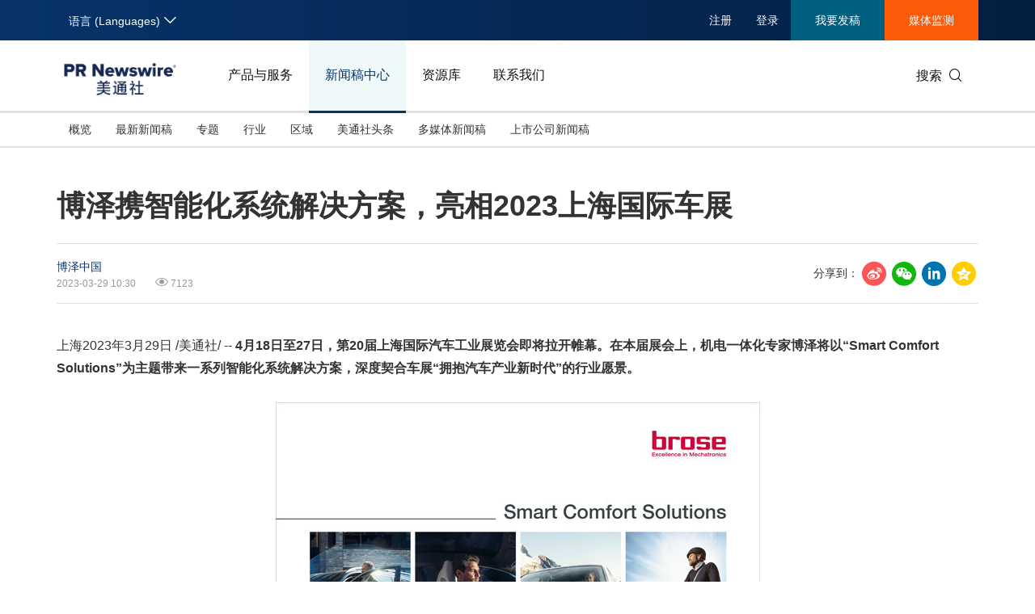

--- FILE ---
content_type: text/html; charset=UTF-8
request_url: https://www.prnasia.com/story/398113-1.shtml
body_size: 16916
content:
<!--  --><!DOCTYPE html>
<html xmlns="http://www.w3.org/1999/xhtml" dir="ltr" lang="zh-cn" xml:lang="zh-cn" xmlns:wb="http://open.weibo.com/wb"> 
<head>
	<meta charset="UTF-8">
    <meta name="viewport" content="width=device-width, initial-scale=1.0, shrink-to-fit=no">
	<meta http-equiv="X-UA-Compatible" content="IE=edge,chrome=1">

    <!-- 禁用自动检测和格式化可能的电话号码 -->
    <meta name="format-detection" content="telephone=no">
    <!-- 网站图标（对于 IE 11、Chrome、Firefox、Safari 和 Opera） -->
    <link rel="icon" href="//static.prnasia.com/pro/favicon/favicon-16.png" sizes="16x16" type="image/png">
    <link rel="icon" href="//static.prnasia.com/pro/favicon/favicon-32.png" sizes="32x32" type="image/png">
    <link rel="icon" href="//static.prnasia.com/pro/favicon/favicon-48.png" sizes="48x48" type="image/png">
    <link rel="icon" href="//static.prnasia.com/pro/favicon/favicon-62.png" sizes="62x62" type="image/png">
    <link rel="icon" href="//static.prnasia.com/pro/favicon/favicon-192.png" sizes="192x192" type="image/png">
    <!-- iOS safari添加到主屏幕图标，iOS safari分享到微信缩略图 114*114（px） -->
		<link rel="apple-touch-icon-precomposed" href="https://static.prnasia.com/pro/pcom/includes/images/logo-safari-cn.png" />
	    <!-- 360使用急速模式（webkit内核） -->
    <meta name="renderer" content="webkit">
    <!-- 禁止百度自动转码 -->
    <meta http-equiv="Cache-Control" content="no-transform " />
    <meta http-equiv="Cache-Control" content="no-siteapp" />
    <!-- 禁用的 UC 浏览器的功能，“当此页面中有较多文本时缩放字体” -->
    <meta name="wap-font-scale" content="no">   
	<meta http-equiv="Content-Type" content="text/html; charset=UTF-8" />

	<!--https to http start-->
		
		<meta name="referrer" content="always">
		<!--https to http end-->
	
	
	<!--canontical start-->
		<link rel="canonical" href="https://www.prnasia.com/story/398113-1.shtml" />
		<!--canontical end-->

	<!--alternate start-->
		<link rel="alternate" media="only screen and (max-width: 640px)" href="https://cnmobile.prnasia.com/story/398113-1.shtml" />
		<!--alternate end-->
	

	<!--robots start-->
		<!--robots end-->

	<!--next pre start-->
	
		<!--next pre end-->

	<meta http-equiv="content-language" content="zh-cn" />

	<meta name="applicable-device" content="pc" />

		<meta name="mobile-agent" content="format=[wml|xhtml|html5]; url=https://cnmobile.prnasia.com/story/398113-1.shtml "/>
		

	<meta name="keywords" content="博泽, 上海国际车展, 机电一体化" />
	<meta name="description" content="上海2023年3月29日 /美通社/ -- 4月18日至27日，第20届上海国际汽车工业展览会即将拉开帷幕。在本届展会上，机电一体化专家博泽将以“Smart 
Comfort Solutions”为主......" />
	
	<!--sina js start-->
	<script src="//tjs.sjs.sinajs.cn/open/api/js/wb.js" type="text/javascript" charset="utf-8"></script>
	<!--sina js end-->  

	<!--sina like start-->
	<!--must-->
	<meta property="og:type" content="article" />
	<meta property="og:url" content="https://www.prnasia.com/story/398113-1.shtml" />
	<meta property="og:title" content="" />
	<meta property="og:description" content="" />
	<!--may-->
					<meta property="og:image" content="https://mma.prnasia.com/media2/2041939/image_974311_30591785.jpg?p=medium600"/>
				<meta name="weibo: article:create_at" content="" />
	<meta name="weibo: article:update_at" content="" />
	<!--sina like end-->
	
 	<title>博泽携智能化系统解决方案，亮相2023上海国际车展-美通社PR-Newswire</title>



		
    <script src="/prnasia.com-PC/js/jquery-3.3.1.min.js"></script>
    <script src="/prnasia.com-PC/js/public.js"></script>
 	<link rel="alternate" media="handheld" href="#" />

 	
		<link rel="stylesheet" href="/prnasia.com-PC/css/master.css">
	

	<link rel="stylesheet" href="/prnasia.com-PC/css/public.css" >
	<link rel="stylesheet" href="/prnasia.com-PC/css/iconfont/iconfont.css" >

	<link rel="stylesheet" href="https://static.prnasia.com/pro/fec/fancybox/3.5.7/dist/jquery.fancybox.min.css" />

    <script src="https://static.prnasia.com/pro/fec/fancybox/3.5.7/dist/jquery.fancybox.min.js" ></script>
	<script src="/newsite/js/cshare.js"></script>
	

<script>
		var googletag = googletag || {};
		googletag.cmd = googletag.cmd || [];
		(function() {
		var gads = document.createElement('script');
		gads.async = true;
		gads.type = 'text/javascript';
		var useSSL = 'https:' == document.location.protocol;
		gads.src = (useSSL ? 'https:' : 'http:') + 
		'//www.googletagservices.com/tag/js/gpt.js';
		var node = document.getElementsByTagName('script')[0];
		node.parentNode.insertBefore(gads, node);
		})();
</script>
 



 
<script>
/************* DO NOT ALTER ANYTHING BELOW THIS LINE ! **************/
var s_code=s.t();if(s_code)document.write(s_code)//--></script>
<script type="text/javascript"><!--
if(navigator.appVersion.indexOf('MSIE')>=0)document.write(unescape('%3C')+'\!-'+'-')
//--></script><noscript><div><a href="http://www.omniture.com" title="Web Analytics"><img
src="http://prnewswirecom2.122.2O7.net/b/ss/prnewswirecom2/1/H.20.3--NS/0"
height="1" width="1"  alt="omniture" /></a></div></noscript><!--/DO NOT REMOVE/-->
<!-- End SiteCatalyst code version: H.20.3. -->


 

<!--
-->


	
</head>

<body>
			<ul class="rightBotton" style="display: none;">
			<li>
				<i class="icon iconfont icon-weixin1"></i>
				<div class="divHover text-left divHoverone" style="display: none;">
					<img class="width120" src="https://static.prnasia.com/pro/pcom/images/wechatimg.png">
					<br>
					微信扫码 在线咨询
				</div>
			</li>
			<div class="hrLine"></div>
			<li>
				<i class="icon iconfont icon-phone1 font20"></i>
				<div class="divHover text-left divHovertwo" style="display: none;">
					<div>欢迎拨打电话咨询：</div>
					<strong class="font16"> +86-10-5953 9500</strong>
				</div>
			</li>
			<div class="hrLine"></div>
			<li>
				<i class="icon iconfont icon-email1 font18"></i>
				<div class="divHover text-left divHoverthree" style="display: none;">
					<div>欢迎邮件咨询：</div>
					<a href="https://t.prnasia.com/t/hiMd5DGt"><strong class="font16" id="emailA">info@prnasia.com</strong></a>
				</div>
			</li>
			<div class="hrLine"></div>
			<li class="rightBottonOne">
				<i class="icon iconfont icon-share sharei font20"></i>
				<div class="cnshare-right-box divHover divHoverfour" style="display: none;">
					<!-- <style>
					</style> -->
					<div class="share-line flexcenter">
						<div class="share-tip-top text-left ">分享到：</div>
						<div class="cshare disinline">
							<!-- sina forward start   -->
							<div class="shareicon disinline mar6 font20"><i class="icon iconfont icon-sina"></i>
							</div>
							<!-- LinkedIn -->
							<div class="shareicon disinline mar6 font20"><i class="icon iconfont icon-linkedin"></i>
							</div>
							<!-- end LinkedIn -->
							<!-- qzone start -->
							<div class="shareicon disinline mar6 font20"><i class="icon iconfont icon-qzone"></i>
							</div>
						</div>
					</div>
					<div class="share-wxcode">
						<div class="tcTop text-left "> <span>分享到微信：</span> </div>
						<div class="wxewm"> <img src="" alt="qrcode" title="qrcode"> </div>
					</div>
				</div>
			</li>
		</ul>
		<script>
			var href = window.location.href
			if (href.indexOf('releases/') == -1 && href.indexOf('PRCalendar/') == -1 && href.indexOf('lightnews/') == -1) {
			// if (href.indexOf('PRCalendar/') == -1) {
				addcShare();
			}
			function  addcShare(){
				var imgSrc = "https://www.prnasia.com/p/qrcode.php?data="+href+"&size=6",
					tit = $('title').text();
				// if(href.indexOf('/products/') === -1){
				// 	return;
				// }
				$('.cndns-right').css('display','block');
				$('.share-wxcode .wxewm img').attr('src',imgSrc);
				cShare.addDefine({
					lang: 1,
					title: tit,
					url: href,
					summary: "",
					pic: "",
					picMore1: ''
				});
			}	
		</script>
		<script>
	(function(){
		var bp = document.createElement('script');
		var curProtocol = window.location.protocol.split(':')[0];
		if (curProtocol === 'https'){
	bp.src = 'https://zz.bdstatic.com/linksubmit/push.js';
	}
	else{
	bp.src = 'http://push.zhanzhang.baidu.com/push.js';
	}
		var s = document.getElementsByTagName("script")[0];
		s.parentNode.insertBefore(bp, s);
	})();

	</script>

	<!-- _overall_navigator_header END -->

<header class="header-type43">


    <section class="nav-junior">
        <div class="container">
            <nav>
                <div class="nav-left">
                    <div class="drop dropdown" id="drop-lan">
                        <div class="drop-toggle">
                            <span>语言 (Languages)</span>
                            <i class="icon iconfont icon-arrow-down toggle-arrow"></i>
                        </div>
                        <ul class="drop-menu">
                            <li class="active">
                                <a href="https://www.prnasia.com/" class="icon-lan-wrap"  rel="nofollow">
                                    <div class="icon-lan icon-lan-sc">
                                        简体中文
                                    </div>
                                </a>
                            </li>
                            <li>
                                <a href="https://hk.prnasia.com/" class="icon-lan-wrap"  rel="nofollow">
                                    <div class="icon-lan icon-lan-tc">
                                        繁體中文
                                    </div>
                                </a>
                            </li>
                            <li>
                                <a href="https://en.prnasia.com/" class="icon-lan-wrap"  rel="nofollow">
                                    <div class="icon-lan icon-lan-en">
                                        English
                                    </div>
                                </a>
                            </li>
                            <li>
                                <a href="https://jp.prnasia.com/" class="icon-lan-wrap"  rel="nofollow">
                                    <div class="icon-lan icon-lan-jp">
                                        日本語
                                    </div>
                                </a>
                            </li>
                            <li>
                                <a href="https://kr.prnasia.com/" class="icon-lan-wrap"  rel="nofollow">
                                    <div class="icon-lan icon-lan-kr">
                                        한국어
                                    </div>
                                </a>
                            </li>
                            <li>
                                <a href="https://id.prnasia.com/" class="icon-lan-wrap"  rel="nofollow">
                                    <div class="icon-lan icon-lan-id">
                                        Bahasa Indonesia
                                    </div>
                                </a>
                            </li>
                            <li>
                                <a href="https://vn.prnasia.com/" class="icon-lan-wrap">
                                    <div class="icon-lan icon-lan-id">
                                        Tiếng Việt
                                    </div>
                                </a>
                            </li>
                        </ul>
                    </div>
                </div>

                <ul class="nav-right">
                    <li class="ucenter" style="display:none">
                        <a href="https://ucenter.prnasia.com/ucenter/down" target="_blank">
                            <img src="https://static.prnasia.com/pro/websites/images/avatar.png" >
                            <span> 个人中心 </span>
                         </a>
                         <button class="logout"> 退出 </button>
                    </li>

                    <li class="li-type1">
                        <div class="drop dropdown">
                            <div class="drop-toggle">
                                <span>注册</span>
                                <!-- <i class="icon iconfont icon-arrow-down toggle-arrow"></i> -->
                            </div>
                            <ul class="drop-menu">
                                <li>
                                    <a href="http://passport.prnasia.com/sso/userregister?client_key=SA3K260054&rel=nofollow"  rel="nofollow">记者注册</a>
                                </li>
                                <li>
                                    <a href="http://passport.prnasia.com/sso/userregister?client_key=SA3K260055&rel=nofollow"  rel="nofollow">专家注册</a>
                                </li>
                            </ul>
                        </div>
                    </li>
                    <li class="li-type1">
                        <a href="javascript:;" class="gotoUc">注册</a> 
                    </li>
                    <li class="li-type1">
                        <!-- <a href="/mediaroom/login-1.shtml?rel=nofollow"  rel="nofollow">登录</a> -->
                        <a href="javascript:;" class="getuc">登录</a>
                    </li>
                    <li class="li-type2">
                        <a href="https://app.prnasia.com/"  rel="nofollow">我要发稿</a>
                    </li>
                    <li class="li-type3">
                        <a href="http://cmm.prnasia.com/mw/"   rel="nofollow">媒体监测</a>
                    </li>
                </ul>
            </nav>
        </div>
    </section>



    <section class="nav-main">
        <div class="container">
            <a href="/" class="navbar-brand nav-left"  rel="nofollow" >
                <img src="https://www.prnasia.com/prnasia.com-PC/images/logo-cn-blue.png" alt="logo" height="60" />
            </a>
            <nav class="nav-main-nav nav-left">
                <ul>
                    <li class="">
                        <a href="/products/?rel=nofollow"  rel="nofollow">产品与服务</a>
                    </li>
                    <li class="active">
                        <a href="/releases/?rel=nofollow"  rel="nofollow">新闻稿中心</a>
                    </li>
                    <li class="">
                        <a href="/resources/?rel=nofollow"  rel="nofollow">资源库</a>
                    </li>
                    <li class="">
                        <a href="/contact-us/?rel=nofollow"  rel="nofollow">联系我们</a>
                    </li>
                </ul>
            </nav>
            <div class="nav-search nav-right">
                <div class="nav-search-text">
                    <span>搜索</span>
                    <i class="icon iconfont icon-search" aria-hidden="true"></i>
                </div>
                <div class="nav-search-mask">
                    <div class="container">
                        <div class="nav-search-wrap">
                            <form action="/search/">
                                <input type="hidden" name="lang" value="1" />
					            <input type="hidden" name="post" value="1" />
                                <input autocomplete="off" type="text" name="keywords" class="nav-search-input" >
                                <button type="submit" class="nav-search-btn">搜索
                                    <i class="icon iconfont icon-search" aria-hidden="true" ></i>
                                </button>
                            </form>
                        </div>
                        <i class="icon iconfont icon-close nav-search-mask-close"></i>
                    </div>
                </div>
            </div>
        </div>
    </section>

    <section class="nav-subnav">
        <nav class="second-navbar clearfix ">
            <div class="container">
                <!-- fixed状态下 -->
                <div class="fixed-navbar">
                    <input id="label-newscenter" type="checkbox" style="display: none;">
                    <label for="" class="label-newscenter">
                        <span>产品与服务</span>
                        <i class="icon iconfont icon-arrow-right"></i>
                    </label>
                    <ul class="fixed-nav">
                        <li>
                            <a href="/releases/?rel=nofollow"  rel="nofollow">新闻稿中心</a>
                        </li>
                        <li>
                            <a href="/resources/?rel=nofollow"  rel="nofollow">资源库</a>
                        </li>
                        <li>
                            <a href="/contact-us/?rel=nofollow"  rel="nofollow">联系我们</a>
                        </li>
                    </ul>
                </div>

                
                <ul class="second-nav clearfix">
                    <li id="sub-nav-products-overview">
                        <a href="/products/?rel=nofollow"  rel="nofollow">概览</a>
                    </li>
                    <li id="sub-nav-products-create">
                        <a href="/products/create/?rel=nofollow"  rel="nofollow">内容策划与生产</a>
                    </li>
                    <li id="sub-nav-products-distribute">
                        <a href="/products/distribute/?rel=nofollow"  rel="nofollow">全渠道内容传播</a>
                    </li>
                    <li id="sub-nav-products-monitor">
                        <a href="/products/monitor/?rel=nofollow"  rel="nofollow">媒体监测与洞察</a>
                    </li>
                    <li id="sub-nav-products-media-database">
                        <a href="/products/media-database/?rel=nofollow"  rel="nofollow">权威媒体人数据库</a>
                    </li>
                    <li id="sub-nav-products-falcon">
                        <a href="/products/falcon/?rel=nofollow"  rel="nofollow">海外社交媒体管理平台</a>
                    </li>
                    
                    <li id="sub-nav-products-all-products">
                        <a href="/products/all-products/?rel=nofollow"  rel="nofollow">所有产品</a>
                    </li>
                    <!--<li id="sub-nav-products-about"  class="">
                        <a href="/products/about/">关于美通社</a>
                    </li>-->
                    <!--<li id="sub-nav-products-FAQ">
                        <a href="/products/FAQ/">帮助中心</a>
                    </li>-->
                </ul>


                <ul class="nav-right">
                    <li class="li-type2">
                        <a href="https://app.prnasia.com/"  rel="nofollow">我要发稿</a>
                    </li>
                    <li class="li-type3">
                        <a href="http://cmm.prnasia.com/mw/"  rel="nofollow">媒体监测</a>
                    </li>
                </ul>
                <div class="nav-search nav-right">
                    <i class="icon iconfont icon-search nav-search-text"></i>
                </div>
                <!-- fixed -->
            </div>
        </nav>


        <nav class="second-navbar clearfix initial">
            <div class="container">
                <!-- fixed状态下 -->
                <div class="fixed-navbar">
                    <input id="label-newscenter" type="checkbox" style="display: none;">
                    <label for="" class="label-newscenter">
                        <span>新闻稿中心</span>
                        <i class="icon iconfont icon-arrow-right"></i>
                    </label>
                    <ul class="fixed-nav">
                        <li>
                            <a href="/products/?rel=nofollow"  rel="nofollow">产品与服务</a>
                        </li>
                        <li>
                            <a href="/resources/?rel=nofollow"  rel="nofollow">资源库</a>
                        </li>
                        <li>
                            <a href="/contact-us/?rel=nofollow"  rel="nofollow">联系我们</a>
                        </li>
                    </ul>
                </div>
                <ul class="second-nav clearfix">
                    <li class="">
                        <a href="https://www.prnasia.com/releases/?rel=nofollow"  rel="nofollow">概览</a>
                    </li>
                    <li class="">
                        <a href="https://www.prnasia.com/releases/all/listpage-recent-all-all-all-all-spec-1.shtml?rel=nofollow"  rel="nofollow">最新新闻稿</a>
                    </li>
                    <li class="">
                        <a href="https://www.prnasia.com/releases/listpage-theme-0-all-1.shtml?rel=nofollow"  rel="nofollow">专题</a>
                        <div class="dropdown-menu">
                            <div class="container">
                                <ul class="dropdown-menu-con">
                                                                    <li class="">
                                        <a href="https://www.prnasia.com/releases/listpage-theme-261-all-1.shtml?rel=nofollow"  rel="nofollow">
                                            国际消费电子展(CES)
                                        </a>
                                    </li>
                                                                    <li class="">
                                        <a href="https://www.prnasia.com/releases/listpage-theme-269-all-1.shtml?rel=nofollow"  rel="nofollow">
                                            可持续发展
                                        </a>
                                    </li>
                                                                    <li class="">
                                        <a href="https://www.prnasia.com/releases/listpage-theme-274-all-1.shtml?rel=nofollow"  rel="nofollow">
                                            中国国际服务贸易交易会
                                        </a>
                                    </li>
                                                                    <li class="">
                                        <a href="https://www.prnasia.com/releases/listpage-theme-280-all-1.shtml?rel=nofollow"  rel="nofollow">
                                            环境、社会和公司治理(ESG)
                                        </a>
                                    </li>
                                                                    <li class="">
                                        <a href="https://www.prnasia.com/releases/listpage-theme-25-all-1.shtml?rel=nofollow"  rel="nofollow">
                                            投资并购
                                        </a>
                                    </li>
                                                                    <li class="">
                                        <a href="https://www.prnasia.com/releases/listpage-theme-282-all-1.shtml?rel=nofollow"  rel="nofollow">
                                            碳中和
                                        </a>
                                    </li>
                                                                    <li class="">
                                        <a href="https://www.prnasia.com/releases/listpage-theme-42-all-1.shtml?rel=nofollow"  rel="nofollow">
                                            企业扩张
                                        </a>
                                    </li>
                                                                    <li class="">
                                        <a href="https://www.prnasia.com/releases/listpage-theme-307-all-1.shtml?rel=nofollow"  rel="nofollow">
                                            中国国际供应链促进博览会
                                        </a>
                                    </li>
                                                                    <li class="">
                                        <a href="https://www.prnasia.com/releases/listpage-theme-55-all-1.shtml?rel=nofollow"  rel="nofollow">
                                            世界移动通信大会
                                        </a>
                                    </li>
                                                                    <li class="">
                                        <a href="https://www.prnasia.com/releases/listpage-theme-313-all-1.shtml?rel=nofollow"  rel="nofollow">
                                            新质生产力
                                        </a>
                                    </li>
                                                                    <li class="">
                                        <a href="https://www.prnasia.com/releases/listpage-theme-63-all-1.shtml?rel=nofollow"  rel="nofollow">
                                            财报
                                        </a>
                                    </li>
                                                                    <li class="">
                                        <a href="https://www.prnasia.com/releases/listpage-theme-85-all-1.shtml?rel=nofollow"  rel="nofollow">
                                            3·15消费者权益日
                                        </a>
                                    </li>
                                                                    <li class="">
                                        <a href="https://www.prnasia.com/releases/listpage-theme-93-all-1.shtml?rel=nofollow"  rel="nofollow">
                                            人工智能
                                        </a>
                                    </li>
                                                                    <li class="">
                                        <a href="https://www.prnasia.com/releases/listpage-theme-350-all-1.shtml?rel=nofollow"  rel="nofollow">
                                            美国临床肿瘤学会(ASCO)
                                        </a>
                                    </li>
                                                                    <li class="">
                                        <a href="https://www.prnasia.com/releases/listpage-theme-96-all-1.shtml?rel=nofollow"  rel="nofollow">
                                            企业社会责任
                                        </a>
                                    </li>
                                                                    <li class="">
                                        <a href="https://www.prnasia.com/releases/listpage-theme-131-all-1.shtml?rel=nofollow"  rel="nofollow">
                                            广交会
                                        </a>
                                    </li>
                                                                    <li class="">
                                        <a href="https://www.prnasia.com/releases/listpage-theme-134-all-1.shtml?rel=nofollow"  rel="nofollow">
                                            汉诺威工业博览会
                                        </a>
                                    </li>
                                                                    <li class="">
                                        <a href="https://www.prnasia.com/releases/listpage-theme-176-all-1.shtml?rel=nofollow"  rel="nofollow">
                                            中国家电及消费电子博览会
                                        </a>
                                    </li>
                                                                    <li class="">
                                        <a href="https://www.prnasia.com/releases/listpage-theme-226-all-1.shtml?rel=nofollow"  rel="nofollow">
                                            中国国际进口博览会
                                        </a>
                                    </li>
                                    
                                </ul>
                            </div>

                        </div>
                    </li>
                    <li class="">
                        <a href="https://www.prnasia.com/releases/all/listpage-all-all-all-all-all-industry-1.shtml?rel=nofollow"  rel="nofollow">行业</a>
                        <div class="dropdown-menu">
                            <div class="container">
                                <ul class="dropdown-menu-con">
                                                                        <li class="">
                                        <a href="https://www.prnasia.com/releases/all/listpage-all-0-all-all-all-industry-1.shtml?rel=nofollow"  rel="nofollow">
                                            汽车与交通
                                        </a>
                                    </li>
                                                                        <li class="">
                                        <a href="https://www.prnasia.com/releases/all/listpage-all-1-all-all-all-industry-1.shtml?rel=nofollow"  rel="nofollow">
                                            IT科技与互联网
                                        </a>
                                    </li>
                                                                        <li class="">
                                        <a href="https://www.prnasia.com/releases/all/listpage-all-2-all-all-all-industry-1.shtml?rel=nofollow"  rel="nofollow">
                                            零售业
                                        </a>
                                    </li>
                                                                        <li class="">
                                        <a href="https://www.prnasia.com/releases/all/listpage-all-3-all-all-all-industry-1.shtml?rel=nofollow"  rel="nofollow">
                                            消费者科技
                                        </a>
                                    </li>
                                                                        <li class="">
                                        <a href="https://www.prnasia.com/releases/all/listpage-all-4-all-all-all-industry-1.shtml?rel=nofollow"  rel="nofollow">
                                            能源化工与环保
                                        </a>
                                    </li>
                                                                        <li class="">
                                        <a href="https://www.prnasia.com/releases/all/listpage-all-5-all-all-all-industry-1.shtml?rel=nofollow"  rel="nofollow">
                                            娱乐时尚与艺术
                                        </a>
                                    </li>
                                                                        <li class="">
                                        <a href="https://www.prnasia.com/releases/all/listpage-all-6-all-all-all-industry-1.shtml?rel=nofollow"  rel="nofollow">
                                            环境
                                        </a>
                                    </li>
                                                                        <li class="">
                                        <a href="https://www.prnasia.com/releases/all/listpage-all-7-all-all-all-industry-1.shtml?rel=nofollow"  rel="nofollow">
                                            金融与保险
                                        </a>
                                    </li>
                                                                        <li class="">
                                        <a href="https://www.prnasia.com/releases/all/listpage-all-8-all-all-all-industry-1.shtml?rel=nofollow"  rel="nofollow">
                                            教育与人力资源
                                        </a>
                                    </li>
                                                                        <li class="">
                                        <a href="https://www.prnasia.com/releases/all/listpage-all-9-all-all-all-industry-1.shtml?rel=nofollow"  rel="nofollow">
                                            健康与医疗制药
                                        </a>
                                    </li>
                                                                        <li class="">
                                        <a href="https://www.prnasia.com/releases/all/listpage-all-10-all-all-all-industry-1.shtml?rel=nofollow"  rel="nofollow">
                                            农业与制造业
                                        </a>
                                    </li>
                                                                        <li class="">
                                        <a href="https://www.prnasia.com/releases/all/listpage-all-11-all-all-all-industry-1.shtml?rel=nofollow"  rel="nofollow">
                                            政府机构新闻
                                        </a>
                                    </li>
                                                                        <li class="">
                                        <a href="https://www.prnasia.com/releases/all/listpage-all-12-all-all-all-industry-1.shtml?rel=nofollow"  rel="nofollow">
                                            体育
                                        </a>
                                    </li>
                                                                        <li class="">
                                        <a href="https://www.prnasia.com/releases/all/listpage-all-13-all-all-all-industry-1.shtml?rel=nofollow"  rel="nofollow">
                                            通信业
                                        </a>
                                    </li>
                                                                        <li class="">
                                        <a href="https://www.prnasia.com/releases/all/listpage-all-14-all-all-all-industry-1.shtml?rel=nofollow"  rel="nofollow">
                                            旅游与酒店
                                        </a>
                                    </li>
                                                                        <li class="">
                                        <a href="https://www.prnasia.com/releases/all/listpage-all-15-all-all-all-industry-1.shtml?rel=nofollow"  rel="nofollow">
                                            食品饮料
                                        </a>
                                    </li>
                                                                        <li class="">
                                        <a href="https://www.prnasia.com/releases/all/listpage-all-16-all-all-all-industry-1.shtml?rel=nofollow"  rel="nofollow">
                                            广告营销传媒
                                        </a>
                                    </li>
                                                                        <li class="">
                                        <a href="https://www.prnasia.com/releases/all/listpage-all-17-all-all-all-industry-1.shtml?rel=nofollow"  rel="nofollow">
                                            会展
                                        </a>
                                    </li>
                                                                        <li class="">
                                        <a href="https://www.prnasia.com/releases/all/listpage-all-18-all-all-all-industry-1.shtml?rel=nofollow"  rel="nofollow">
                                            房地产建材与家居
                                        </a>
                                    </li>
                                        
                                </ul>
                            </div>

                        </div>
                    </li>
                    
                    <li class="">
                        <a href="https://www.prnasia.com/releases/all/listpage-recent-all-all-all-all-geography-1.shtml?rel=nofollow"  rel="nofollow"> 区域</a>
                        <div class="dropdown-menu">
                            <div class="container">
                                <ul class="dropdown-menu-con">
                                                                        <li class="">
                                        <a href="https://www.prnasia.com/releases/CN/listpage-recent-all-all-all-all-geography-1.shtml?rel=nofollow"  rel="nofollow">
                                            中国大陆
                                        </a>
                                    </li>
                                                                        <li class="">
                                        <a href="https://www.prnasia.com/releases/JP/listpage-recent-all-all-all-all-geography-1.shtml?rel=nofollow"  rel="nofollow">
                                            日本
                                        </a>
                                    </li>
                                                                        <li class="">
                                        <a href="https://www.prnasia.com/releases/KR/listpage-recent-all-all-all-all-geography-1.shtml?rel=nofollow"  rel="nofollow">
                                            韩国
                                        </a>
                                    </li>
                                                                        <li class="">
                                        <a href="https://www.prnasia.com/releases/Indonesia/listpage-recent-all-all-all-all-geography-1.shtml?rel=nofollow"  rel="nofollow">
                                            印尼
                                        </a>
                                    </li>
                                                                        <li class="">
                                        <a href="https://www.prnasia.com/releases/MY/listpage-recent-all-all-all-all-geography-1.shtml?rel=nofollow"  rel="nofollow">
                                            马来西亚
                                        </a>
                                    </li>
                                                                        <li class="">
                                        <a href="https://www.prnasia.com/releases/SG/listpage-recent-all-all-all-all-geography-1.shtml?rel=nofollow"  rel="nofollow">
                                            新加坡
                                        </a>
                                    </li>
                                                                        <li class="">
                                        <a href="https://www.prnasia.com/releases/TH/listpage-recent-all-all-all-all-geography-1.shtml?rel=nofollow"  rel="nofollow">
                                            泰国
                                        </a>
                                    </li>
                                                                        <li class="">
                                        <a href="https://www.prnasia.com/releases/VN/listpage-recent-all-all-all-all-geography-1.shtml?rel=nofollow"  rel="nofollow">
                                            越南
                                        </a>
                                    </li>
                                                                        <li class="">
                                        <a href="https://www.prnasia.com/releases/AU/listpage-recent-all-all-all-all-geography-1.shtml?rel=nofollow"  rel="nofollow">
                                            澳大利亚
                                        </a>
                                    </li>
                                        
                                </ul>
                            </div>

                        </div>
                    </li>
                    <li class="">
                        <a href="https://www.prnasia.com/lightnews/listpage-102-all-1.shtml?rel=nofollow"  rel="nofollow">美通社头条</a>
                    </li>
                    <li class="">
                        
                        <a href="https://www.prnasia.com/releases/all/listpage-multi-all-all-all-all-spec-1.shtml?rel=nofollow"  rel="nofollow">多媒体新闻稿</a>
                    </li>
                    <li class="">
                        <a href="https://www.prnasia.com/releases/all/listpage-pc-all-all-all-all-spec-1.shtml?rel=nofollow"  rel="nofollow">
                            上市公司新闻稿
                        </a>
                    </li>
                </ul>
                <ul class="nav-right">
                    <li class="li-type2">
                        <a href="https://app.prnasia.com/"  rel="nofollow">我要发稿</a>
                    </li>
                    <li class="li-type3">
                        <a href="http://cmm.prnasia.com/mw/"  rel="nofollow">媒体监测</a>
                    </li>
                </ul>
                <div class="nav-search nav-right">
                    <i class="icon iconfont icon-search nav-search-text"></i>
                </div>
                <!-- <button role="button" class="current">
                    <a href="javascript:;">订阅新闻稿</a>
                </button> -->
                <!-- fixed -->
            </div>

        </nav>




        <nav class="second-navbar clearfix ">
            <div class="container">
                <!-- fixed状态下 -->
                <div class="fixed-navbar">
                    <input id="label-newscenter" type="checkbox" style="display: none;">
                    <label for="" class="label-newscenter">
                        <span>资源库</span>
                        <i class="icon iconfont icon-arrow-right"></i>
                    </label>
                    <ul class="fixed-nav">
                        <li>
                            <a href="/products/?rel=nofollow"  rel="nofollow">产品与服务</a>
                        </li>
                        <li>
                            <a href="/releases/?rel=nofollow"  rel="nofollow">新闻稿中心</a>
                        </li>
                        <li>
                            <a href="/contact-us/?rel=nofollow"  rel="nofollow">联系我们</a>
                        </li>
                    </ul>
                </div>
                <ul class="second-nav clearfix">
                    <li>
                        <a href="/resources/?rel=nofollow"  rel="nofollow">概览</a>
                    </li>
                    <li>
                        <a href="/blog/?rel=nofollow"  rel="nofollow">美通说传播</a>
                    </li>
                    <li>
                        <a href="/resources/casestudy/?rel=nofollow"  rel="nofollow">客户案例</a>
                    </li>
                    <li>
                        <a href="/resources/whitepaper/?rel=nofollow"  rel="nofollow">白皮书</a>
                    </li>
                    <li>
                        <a href="/resources/report/?rel=nofollow"  rel="nofollow">演讲资料/报告</a>
                    </li>
                    <li class="">
                        <a href="/lightnews/listpage-78-all-1.shtml?rel=nofollow"  rel="nofollow">新传播茶会</a>
                    </li>
                    <li class="">
                        <a href="https://www.prnasia.com/events/?rel=nofollow"  rel="nofollow">会展信息</a>
                    </li>
                    <li class="">
                        <a href="/resources/PRCalendar/?rel=nofollow"  rel="nofollow">美通社日历</a>
                    </li>
                    <li class="">
                        <a href="/resources/mediaroom/?rel=nofollow"  rel="nofollow">媒体专区</a>
                    </li>
                </ul>
                <ul class="nav-right">
                    <li class="li-type2">
                        <a href="https://app.prnasia.com/"  rel="nofollow">我要发稿</a>
                    </li>
                    <li class="li-type3">
                        <a href="http://cmm.prnasia.com/mw/"  rel="nofollow">媒体监测</a>
                    </li>
                </ul>
                <div class="nav-search nav-right">
                    <i class="icon iconfont icon-search nav-search-text"></i>
                </div>
                <!-- fixed -->
            </div>
        </nav>


        <nav class="second-navbar clearfix ">
            <div class="container">
                <!-- fixed状态下 -->
                <div class="fixed-navbar">
                    <input id="label-newscenter" type="checkbox" style="display: none;">
                    <label for="" class="label-newscenter">
                        <span>联系我们</span>
                        <i class="icon iconfont icon-arrow-right"></i>
                    </label>
                    <ul class="fixed-nav">
                        <li>
                            <a href="/products/?rel=nofollow"  rel="nofollow">产品与服务</a>
                        </li>
                        <li>
                            <a href="/resources/?rel=nofollow"  rel="nofollow">资源库</a>
                        </li>
                        <li>
                            <a href="/releases/?rel=nofollow"  rel="nofollow">新闻稿中心</a>
                        </li>
                    </ul>
                </div>

                <ul class="second-nav clearfix">
                    <li id="sub-nav-products-about">
                        <a href="/contact-us/?rel=nofollow">亚太地区</a>
                    </li>


                    <li>
                        <a href="/mkt_events/sn_604.shtml">需求咨询</a>
                    </li>
                    <li>
                        <a href="/mkt_events/sn_605.shtml">订阅美通社电子刊</a>
                    </li>
                    <li id="sub-nav-contactus-social-media-sites">
                        <a href="/contact-us/social-media-sites/?rel=nofollow">社交媒体群</a>
                    </li>


                    <li id="sub-nav-products-FAQ">
                        <a href="/products/FAQ/?rel=nofollow">帮助中心</a>
                    </li>
                </ul>

                <ul class="nav-right">
                    <li class="li-type2">
                        <a href="https://app.prnasia.com/"  rel="nofollow">我要发稿</a>
                    </li>
                    <li class="li-type3">
                        <a href="http://cmm.prnasia.com/mw/"  rel="nofollow">媒体监测</a>
                    </li>
                </ul>
                <div class="nav-search nav-right">
                    <i class="icon iconfont icon-search nav-search-text"></i>
                </div>
                <!-- fixed -->
            </div>
        </nav>

        <nav class="second-hidden-navbar clearfix" >
            <div class="container">
                <!-- fixed状态下 -->
                <ul class="second-nav clearfix">
                    <li>
                        <a href="/products/?rel=nofollow"  rel="nofollow">产品与服务</a>
                    </li>
                    <li>
                        <a href="/releases/?rel=nofollow"  rel="nofollow">新闻稿中心</a>
                    </li>
                    <li>
                        <a href="/resources/?rel=nofollow"  rel="nofollow">资源库</a>
                    </li>
                    <li>
                        <a href="/contact-us/?rel=nofollow"  rel="nofollow">联系我们</a>
                    </li>
                </ul>
                <ul class="nav-right">
                    <li class="li-type2">
                        <a href="https://app.prnasia.com/"  rel="nofollow">我要发稿</a>
                    </li>
                    <li class="li-type3">
                        <a href="http://cmm.prnasia.com/mw/"  rel="nofollow">媒体监测</a>
                    </li>
                </ul>
                <div class="nav-search nav-right">
                    <i class="icon iconfont icon-search nav-search-text"></i>
                </div>
                <!-- fixed -->
            </div>
        </nav>



    </section>




</header>




<div class="overall">

	<div class="container text">	
			

		<div class="text-block">

			<div class="storyview-headline">
				<h1 class="headline" id="contenttitle">
					<!-- headline start -->博泽携智能化系统解决方案，亮相2023上海国际车展<!-- headline end -->
				</h1><!--headline-->
								
			</div><!--storyview-headline-->

			

			<div class="storyview-company">
				<!--<div class="companylogo"></div>-->
				<div class="company-left">
					
					<div class="complayname">
										<a href="https://www.prnasia.com/mediaroom/3135-1.shtml" class="name">博泽中国 </a>
										<!--<span class="dot">•</span>--><!--<span class="industry">零售业</span>-->
					</div>
					
					<div class="datenum">
						<span class="datetime">2023-03-29 10:30</span>
						<span class="clicknum"><i class="icon iconfont icon-yanjing"></i> 7123</span>					</div>
				</div><!--companyname-->
				

				<div class="company-right">

					<div class="share-line">
						<div class="share-tip-top">分享到：</div>
												<div class="cshare">
	<!--sina forward start -->	
	<div class="shareicon">
		<i class="icon iconfont icon-sina"></i>
	</div> 
	<!--sina forward end-->	


	<!--weixin forward start -->	
	<div class="shareicon">
		<i class="icon iconfont icon-wechat"></i>
	</div> 
	<!--weixin forward end-->	


	<!-- LinkedIn -->
	<div class="shareicon">
		<i class="icon iconfont icon-linkedin"></i>
	</div> 
	<!-- end LinkedIn -->

	<!-- qzone start -->
	<div class="shareicon">
		<i class="icon iconfont icon-qzone"></i>
	</div>
	<!-- qzone end -->

	<!--facebook start
	<div class="shareicon">
		<a  class="share-facebook"></a>
	</div> 
	<!--facebook end-->


	<!-- more 
	<div class="shareicon shareMorePR">
		<a class="share-more"></a>

		<!--shareMoreBlock start
		<div class="shareMoreTC">

			<div class="TCtop">
				<span class="TCtopLeft">分享到</span>
				<span class="TCtopRight">
					<span class="TCtopClose">X</span>
				</span>
			</div>

			<div class="cshare TCimg">

				<!-- qzone start 
				<div class="shareicon">
				<a  class="share-qzone"></a>
				</div>
				<!-- qzone end 

				<!--facebook start
				<div class="shareicon">
					<a  class="share-facebook"></a>
				</div> 
				<!--facebook end

			</div>

		</div>
		<!--shareMoreBlock end

	</div> 
	<!-- end more -->

</div>



											</div><!--share-line-->

					
				</div><!--company-right-->

				<div class="clear"></div>
			</div><!--storyview-company-->

						<div class="noabs"></div>
			
			<div id="dvCESM">
				<div id="dvCE">
					<!-- dvContent start -->
					<div id="dvContent">
					<style>
						/* Style Definitions */
span.prnews_span
{
font-size:8pt;
font-family:"Arial";
color:black;
}
a.prnews_a
{
color:blue;
}
li.prnews_li
{
font-size:8pt;
font-family:"Arial";
color:black;
}
p.prnews_p
{
font-size:0.62em;
font-family:"Arial";
color:black;
margin:0in;
}
					</style>

						<p><span class="legendSpanClass">上海</span><span class="legendSpanClass">2023年3月29日</span> /美通社/ -- <b>4月18日至27日，第20届上海国际汽车工业展览会</b><b>即将拉开帷幕。在本届展会上，机电一体化专家博泽将以“Smart Comfort Solutions”为主题带来一系列智能化系统解决方案，深度契合车展“拥抱汽车产业新时代”的行业愿景。</b>&nbsp;</p> 
<div class="PRN_ImbeddedAssetReference" id="DivAssetPlaceHolder5533"> 
 <p style="TEXT-ALIGN: center; WIDTH: 100%"><a href="https://mma.prnasia.com/media2/2041939/image_974311_30591785.html" target="_blank" rel="nofollow"><img src="https://mma.prnasia.com/media2/2041939/image_974311_30591785.jpg?p=medium600" title="2023上海国际车展：博泽展示智能舒适未来出行理念" alt="2023上海国际车展：博泽展示智能舒适未来出行理念" /></a><br /><span>2023上海国际车展：博泽展示智能舒适未来出行理念</span></p> 
</div> 
<p>作为全球领先的汽车技术机电一体化专家，博泽此次将通过一辆展车，展示车门系统、内饰系统和热管理系统的智能互联，勾勒充满“幸福感”的出行新体验。驾乘者可按照自己的用车喜好，体验驾驶场景自动调整、车门自动识别等众多功能的无缝交互，感受智能舒适的出行生活。</p> 
<p>目前，产业变革正不断加速，博泽强大的全球技术平台和本地研发实力，将赋能更多中国客户开拓海内外市场。以博泽首次全球亮相的智能电动车门为例，该方案融合博泽旗下外饰产品最尖端技术，是博泽在汽车外饰领域逾35年的深厚技术积淀与创新智慧的集中体现。同时，由博泽本土团队研发并在全球首发的零重力座椅产品，及针对中国新能源汽车市场推出的高效热管理解决方案都是公司立足中国，服务全球的最好例证。</p> 
<p>未来，博泽将在中国市场深化多元化发展战略，不断提升本土竞争力，协同全球资源，持续为中国市场客户带来创新的解决方案，助力中国汽车产业的蓬勃发展。欢迎<span id="spanHghltd6a9">莅临</span>2.2馆2BD009博泽展位参观。</p>


					</div><!--dvContent-->
					<!-- dvContent end -->

					<div id="dvExtra"></div><!--dvExtra-->

					<script type="text/javascript" src="/p/ex_story-extra-content.php?id=398113&lang=1" ></script>				



			

					<div id="dvSource" class="dvPt">消息来源：博泽中国</div>

					
										<div style="display: none;"><img src="https://static.prnasia.com/pro/pcom/images/China-PRNewsire-300-300.png" style="opacity: 0;position: absolute; " alt="China-PRNewsire-300-300.png"></div>
					
					<!-- 简体中文替换短链接,其他语言不替换 -->
											<!--<img src="https://www.prnasia.com/p/qrcode.php?data=https://www.prnasia.com/story/398113-1.shtml&size=6" alt="qrcode">-->
					

										<div class="offiaccount">
						<div class="offiaccount-col offiaccount-qrcode">
							<img src="https://static.prnasia.com/pro/pcom/newsite/images/accounts/qrcode/quanqiutmt.jpg" alt="">
						</div>
						<div class="offiaccount-col offiaccount-content">
							<div class="offiaccount-title-wrap">
								<div class="offiaccount-thumbnail">
									<img src="https://static.prnasia.com/pro/pcom/newsite/images/accounts/logo/quanqiutmt.jpg" alt="">
								</div>
								<div class="offiaccount-title">全球TMT</div>
							</div>
							<div class="offiaccount-summary">
								微信公众号“全球TMT”发布全球互联网、科技、媒体、通讯企业的经营动态、财报信息、企业并购消息。扫描二维码，立即订阅！
							</div>
						</div>
					</div>
					<style>
						.offiaccount {
							display: flex;
							background-color: #fafafa;
							border-top: 1px solid #e1e1e1;
							border-bottom: 1px solid #e1e1e1;
							padding: 15px 0;
							margin-bottom: 28px;
						}
						.offiaccount-col {
							padding: 0 15px;
						}
						.offiaccount-qrcode {
							flex: 0 0 110px;
						}
						.offiaccount-qrcode img {
							width: 100%;
						}
						.offiaccount-content {
							flex: 1 1 auto;
						}
						.offiaccount-title-wrap {
							display: flex;
							align-items: center;
							margin-bottom: 10px;
						}
						.offiaccount-thumbnail {
							flex: 0 0 32px;
						}
						.offiaccount-thumbnail img {
							width: 100%;
						}
						.offiaccount-title {
							flex: 1 1 auto;
							margin-left: 8px;
							font-size: 16px;
							font-weight: bold;
							color: #333;
						}
						.offiaccount-summary {
							font-size: 14px;
							color: #666;
						}
					</style>
					
					

						
					<div id="dvKeyword" class="dvPt">
					<span class="keywordtitle">关键词：</span><span class="keywordlist keywordlist-pr-1">
															<a href="/releases/all/listpage-all-all-AUT-industry-all-tag-1.shtml"  title="汽车">汽车</a>
																				<a href="/releases/all/listpage-all-all-ITE-industry-all-tag-1.shtml"  title="互联网技术">互联网技术</a>
																				<a href="/releases/all/listpage-all-all-TRN-industry-all-tag-1.shtml"  title="运输业">运输业</a>
																																			</span>
					</div>
					

					<div id="shareBottom" class="dvPt">
						<div class="share-tip">分享到：</div>
												<div class="cshare">
	<!--sina forward start -->	
	<div class="shareicon">
		<i class="icon iconfont icon-sina"></i>
	</div> 
	<!--sina forward end-->	


	<!--weixin forward start -->	
	<div class="shareicon">
		<i class="icon iconfont icon-wechat"></i>
	</div> 
	<!--weixin forward end-->	


	<!-- LinkedIn -->
	<div class="shareicon">
		<i class="icon iconfont icon-linkedin"></i>
	</div> 
	<!-- end LinkedIn -->

	<!-- qzone start -->
	<div class="shareicon">
		<i class="icon iconfont icon-qzone"></i>
	</div>
	<!-- qzone end -->

	<!--facebook start
	<div class="shareicon">
		<a  class="share-facebook"></a>
	</div> 
	<!--facebook end-->


	<!-- more 
	<div class="shareicon shareMorePR">
		<a class="share-more"></a>

		<!--shareMoreBlock start
		<div class="shareMoreTC">

			<div class="TCtop">
				<span class="TCtopLeft">分享到</span>
				<span class="TCtopRight">
					<span class="TCtopClose">X</span>
				</span>
			</div>

			<div class="cshare TCimg">

				<!-- qzone start 
				<div class="shareicon">
				<a  class="share-qzone"></a>
				</div>
				<!-- qzone end 

				<!--facebook start
				<div class="shareicon">
					<a  class="share-facebook"></a>
				</div> 
				<!--facebook end

			</div>

		</div>
		<!--shareMoreBlock end

	</div> 
	<!-- end more -->

</div>



											</div>









			</div>
                <!--
				<div id="showMore">
					<div class="read_more_mask"></div>
					<a href="javascript:void(0);" class="showMoreBtn">展示全文</a>
				</div>
				-->
			</div>

			<div class="blankrow"></div>

			<div id="storyList">

				
			<div class="grayrow"></div>
			
			<div class="storylist-block">

				<div class="storylist-title section-header">
						企业新闻室
					
						<a href="/mediaroom/3135-1.shtml" class="link-more">
							更多
							<i class="icon iconfont icon-arrow-right" aria-hidden="true"></i>
						</a>
				</div>

				<div class="storylist-block-pre">
				
					<div class="story-pre">
												<div class="storyheadline">
							<h3 class="h3-normal"><a href="/story/400183-1.shtml" class="headline">博泽创新方案推动汽车行业迈向新时代</a></h3>
							<div class="datetime">2023-04-17 10:30</div><div class="clicknum"><i class="icon iconfont icon-yanjing"></i> 6110</div>						</div><div class="storyimg-block">
							<div class="img-ratio-sizer"></div>
							<a href="/story/400183-1.shtml" class="storyimg">
								<img src="https://mma.prnasia.com/media2/2054946/image_1.jpg?p=medium600" alt="博泽创新方案推动汽车行业迈向新时代">
															</a>
						</div>
						

						<!--
												<a href="/story/400183-1.shtml"  class="storyimg" v-bind:style="{ height: imgH }">
							<img src="https://mma.prnasia.com/media2/2054946/image_1.jpg?p=medium600" alt="博泽创新方案推动汽车行业迈向新时代">
						</a><div class="storyheadline">
													<a href="/story/400183-1.shtml"  class="headline">博泽创新方案推动汽车行业迈向新时代</a>
							<div class="datetime">2023-04-17 10:30:00</div>
						</div>
						-->
					</div>

					
				
					<div class="story-pre">
												<div class="storyheadline">
							<h3 class="h3-normal"><a href="/story/399389-1.shtml" class="headline">博泽开拓中国市场，把握发展新机遇</a></h3>
							<div class="datetime">2023-04-10 10:30</div><div class="clicknum"><i class="icon iconfont icon-yanjing"></i> 5122</div>						</div><div class="storyimg-block">
							<div class="img-ratio-sizer"></div>
							<a href="/story/399389-1.shtml" class="storyimg">
								<img src="https://mma.prnasia.com/media2/2049861/image.jpg?p=medium600" alt="博泽开拓中国市场，把握发展新机遇">
															</a>
						</div>
						

						<!--
												<a href="/story/399389-1.shtml"  class="storyimg" v-bind:style="{ height: imgH }">
							<img src="https://mma.prnasia.com/media2/2049861/image.jpg?p=medium600" alt="博泽开拓中国市场，把握发展新机遇">
						</a><div class="storyheadline">
													<a href="/story/399389-1.shtml"  class="headline">博泽开拓中国市场，把握发展新机遇</a>
							<div class="datetime">2023-04-10 10:30:00</div>
						</div>
						-->
					</div>

									</div>
				<div class="storylist-block-pre">
					
				
					<div class="story-pre">
												<div class="storyheadline">
							<h3 class="h3-normal"><a href="/story/394988-1.shtml" class="headline">博泽助力新能源品牌打造旗舰级出行体验</a></h3>
							<div class="datetime">2023-03-02 18:30</div><div class="clicknum"><i class="icon iconfont icon-yanjing"></i> 6561</div>						</div><div class="storyimg-block">
							<div class="img-ratio-sizer"></div>
							<a href="/story/394988-1.shtml" class="storyimg">
								<img src="https://mma.prnasia.com/media2/2013084/1.jpg?p=medium600" alt="博泽助力新能源品牌打造旗舰级出行体验">
															</a>
						</div>
						

						<!--
												<a href="/story/394988-1.shtml"  class="storyimg" v-bind:style="{ height: imgH }">
							<img src="https://mma.prnasia.com/media2/2013084/1.jpg?p=medium600" alt="博泽助力新能源品牌打造旗舰级出行体验">
						</a><div class="storyheadline">
													<a href="/story/394988-1.shtml"  class="headline">博泽助力新能源品牌打造旗舰级出行体验</a>
							<div class="datetime">2023-03-02 18:30:00</div>
						</div>
						-->
					</div>

					
				
					<div class="story-pre">
												<div class="storyheadline">
							<h3 class="h3-normal"><a href="/story/158008-1.shtml" class="headline">博泽长春庆祝建厂十周年</a></h3>
							<div class="datetime">2016-09-08 13:48</div><div class="clicknum"><i class="icon iconfont icon-yanjing"></i> 11846</div>						</div><div class="storyimg-block">
							<div class="img-ratio-sizer"></div>
							<a href="/story/158008-1.shtml" class="storyimg">
								<img src="https://photos.prnasia.com/prnvar/20160908/0861609085" alt="博泽长春庆祝建厂十周年">
															</a>
						</div>
						

						<!--
												<a href="/story/158008-1.shtml"  class="storyimg" v-bind:style="{ height: imgH }">
							<img src="https://photos.prnasia.com/prnvar/20160908/0861609085" alt="博泽长春庆祝建厂十周年">
						</a><div class="storyheadline">
													<a href="/story/158008-1.shtml"  class="headline">博泽长春庆祝建厂十周年</a>
							<div class="datetime">2016-09-08 13:48:00</div>
						</div>
						-->
					</div>

									</div>
				<div class="storylist-block-pre">
					
				
					<div class="story-pre">
												<div class="storyheadline">
							<h3 class="h3-normal"><a href="/story/157300-1.shtml" class="headline">博泽在墨西哥克雷塔罗市建立新生产基地</a></h3>
							<div class="datetime">2016-08-31 09:30</div><div class="clicknum"><i class="icon iconfont icon-yanjing"></i> 11122</div>						</div><div class="storyimg-block">
							<div class="img-ratio-sizer"></div>
							<a href="/story/157300-1.shtml" class="storyimg">
								<img src="https://photos.prnasia.com/prnvar/20160830/0861608830" alt="博泽在墨西哥克雷塔罗市建立新生产基地">
															</a>
						</div>
						

						<!--
												<a href="/story/157300-1.shtml"  class="storyimg" v-bind:style="{ height: imgH }">
							<img src="https://photos.prnasia.com/prnvar/20160830/0861608830" alt="博泽在墨西哥克雷塔罗市建立新生产基地">
						</a><div class="storyheadline">
													<a href="/story/157300-1.shtml"  class="headline">博泽在墨西哥克雷塔罗市建立新生产基地</a>
							<div class="datetime">2016-08-31 09:30:00</div>
						</div>
						-->
					</div>

					
				
					<div class="story-pre">
												<div class="storyheadline">
							<h3 class="h3-normal"><a href="/story/156375-1.shtml" class="headline">博泽在北美南卡罗来纳州斯帕坦堡建立新生产基地</a></h3>
							<div class="datetime">2016-08-17 10:00</div><div class="clicknum"><i class="icon iconfont icon-yanjing"></i> 11533</div>						</div><div class="storyimg-block">
							<div class="img-ratio-sizer"></div>
							<a href="/story/156375-1.shtml" class="storyimg">
								<img src="https://photos.prnasia.com/prnvar/20160816/0861608323" alt="博泽在北美南卡罗来纳州斯帕坦堡建立新生产基地">
															</a>
						</div>
						

						<!--
												<a href="/story/156375-1.shtml"  class="storyimg" v-bind:style="{ height: imgH }">
							<img src="https://photos.prnasia.com/prnvar/20160816/0861608323" alt="博泽在北美南卡罗来纳州斯帕坦堡建立新生产基地">
						</a><div class="storyheadline">
													<a href="/story/156375-1.shtml"  class="headline">博泽在北美南卡罗来纳州斯帕坦堡建立新生产基地</a>
							<div class="datetime">2016-08-17 10:00:00</div>
						</div>
						-->
					</div>

					
				
				</div>
			
			</div><!--storylist-block-->
		
			

				

			<div class="grayrow"></div>


			<div class="storylist-block">

				<div class="storylist-title">
					相关新闻
				</div>

				<div class="storylist-block-pre">
				
					<div class="story-pre">

												<div class="storyheadline">
							<h3 class="h3-normal"><a href="/story/486035-1.shtml" class="headline">博泽创新方案为汽车产业发展注入卓越“内核”</a></h3>
							<div class="datetime">2025-04-21 10:00</div><div class="clicknum"><i class="icon iconfont icon-yanjing"></i> 4455</div>						</div><div class="storyimg-block">
							<div class="img-ratio-sizer"></div>
							<a href="/story/486035-1.shtml" class="storyimg">
								<img src="https://mma.prnasia.com/media2/2668081/image_5016101_23690281.jpg?p=medium600" alt="博泽在2025上海国际车展全球首发智能座舱交互系统">
															</a>
						</div>
						

						
					</div>

					
				
					<div class="story-pre">

												<div class="storyheadline">
							<h3 class="h3-normal"><a href="/story/485299-1.shtml" class="headline">2025上海国际车展：博泽以创新成果诠释在华三十载发展</a></h3>
							<div class="datetime">2025-04-15 10:00</div><div class="clicknum"><i class="icon iconfont icon-yanjing"></i> 3768</div>						</div><div class="storyimg-block">
							<div class="img-ratio-sizer"></div>
							<a href="/story/485299-1.shtml" class="storyimg">
								<img src="https://mma.prnasia.com/media2/2663224/image_1.jpg?p=medium600" alt="2025年，博泽迎来进入中国市场三十周年的重要发展里程碑">
															</a>
						</div>
						

						
					</div>

									</div>
				<div class="storylist-block-pre">
					
				
					<div class="story-pre">

												<div class="storyheadline">
							<h3 class="h3-normal"><a href="/story/425422-1.shtml" class="headline">赋能车门质感进阶，博泽如何优化用户体验？</a></h3>
							<div class="datetime">2023-11-06 16:36</div><div class="clicknum"><i class="icon iconfont icon-yanjing"></i> 3295</div>						</div><div class="storyimg-block">
							<div class="img-ratio-sizer"></div>
							<a href="/story/425422-1.shtml" class="storyimg">
								<img src="https://mma.prnasia.com/media2/2267090/S__1.jpg?p=medium600" alt="赋能车门质感进阶，博泽如何优化用户体验？">
															</a>
						</div>
						

						
					</div>

					
				
					<div class="story-pre">

												<div class="storyheadline">
							<h3 class="h3-normal"><a href="/story/460774-1.shtml" class="headline">博泽西德科上海公司20周年庆典</a></h3>
							<div class="datetime">2024-09-13 16:57</div><div class="clicknum"><i class="icon iconfont icon-yanjing"></i> 7877</div>						</div><div class="storyimg-block">
							<div class="img-ratio-sizer"></div>
							<a href="/story/460774-1.shtml" class="storyimg">
								<img src="https://mma.prnasia.com/media2/2504709/3.jpg?p=medium600" alt="">
															</a>
						</div>
						

						
					</div>

									</div>
				<div class="storylist-block-pre">
					
				
					<div class="story-pre">

												<div class="storyheadline">
							<h3 class="h3-normal"><a href="/story/443754-1.shtml" class="headline">聚焦三大战略重点，博泽与中国汽车市场同频发展</a></h3>
							<div class="datetime">2024-04-18 10:00</div><div class="clicknum"><i class="icon iconfont icon-yanjing"></i> 4927</div>						</div><div class="storyimg-block">
							<div class="img-ratio-sizer"></div>
							<a href="/story/443754-1.shtml" class="storyimg">
								<img src="https://mma.prnasia.com/media2/2389853/1.jpg?p=medium600" alt="聚焦三大战略重点，博泽与中国汽车市场同频发展">
															</a>
						</div>
						

						
					</div>

					
				
					<div class="story-pre">

												<div class="storyheadline">
							<h3 class="h3-normal"><a href="/story/430550-1.shtml" class="headline">博泽集团与华域汽车开启合作新篇章</a></h3>
							<div class="datetime">2023-12-12 13:29</div><div class="clicknum"><i class="icon iconfont icon-yanjing"></i> 6038</div>						</div><div class="storyimg-block">
							<div class="img-ratio-sizer"></div>
							<a href="/story/430550-1.shtml" class="storyimg">
								<img src="https://mma.prnasia.com/media2/2297632/1.jpg?p=medium600" alt="博泽集团与华域汽车开启合作新篇章">
															</a>
						</div>
						

						
					</div>

					
				
				</div>
				
				
			</div><!--storylist-block-->

			
				

			<div class="grayrow"></div>


			<div class="storylist-block">

				<div class="storylist-title">
					行业新闻
				</div>

				<div class="storylist-block-pre">
				
					<div class="story-pre">

												<div class="storyheadline">
							<h3 class="h3-normal"><a href="/story/519440-1.shtml" class="headline">2026ATC上海国际汽车技术及零部件展观众预登记开启</a></h3>
							<div class="datetime">2026-01-19 09:00</div><div class="clicknum"><i class="icon iconfont icon-yanjing"></i> 1119</div>						</div><div class="storyimg-block">
							<div class="img-ratio-sizer"></div>
							<a href="/story/519440-1.shtml" class="storyimg">
								<img src="https://mma.prnasia.com/media2/2860400/image_5052905_29849053.jpg?p=medium600" alt="2026ATC&amp;#19978;&amp;#28023;&amp;#22269;&amp;#38469;&amp;#27773;&amp;#36710;&amp;#25216;&amp;#26415;&amp;#21450;&amp;#38646;&amp;#37096;&amp;#20214;&amp;#23637;&amp;#35272;&amp;#20250;">
															</a>
						</div>
						

						
					</div>

					
					

				
					<div class="story-pre">

												<div class="storyheadline">
							<h3 class="h3-normal"><a href="/story/519790-1.shtml" class="headline">罗克韦尔自动化先进软件解决方案助力 Lucid 沙特电动汽车制造基地</a></h3>
							<div class="datetime">2026-01-21 17:00</div><div class="clicknum"><i class="icon iconfont icon-yanjing"></i> 244</div>						</div><div class="storyimg-block">
							<div class="img-ratio-sizer"></div>
							<a href="/story/519790-1.shtml" class="storyimg">
								<img src="https://mma.prnasia.com/media2/2866079/Rockwell_Automation_Lucid.jpg?p=medium600" alt="罗克韦尔自动化先进软件解决方案助力 Lucid 沙特电动汽车制造基地">
															</a>
						</div>
						

						
					</div>

									</div>
				<div class="storylist-block-pre">
					
					

				
					<div class="story-pre">

												<div class="storyheadline">
							<h3 class="h3-normal"><a href="/story/519755-1.shtml" class="headline">LEPAS全球首店在印尼开业，开启新能源汽车市场新篇章</a></h3>
							<div class="datetime">2026-01-21 11:16</div><div class="clicknum"><i class="icon iconfont icon-yanjing"></i> 588</div>						</div><div class="storyimg-block">
							<div class="img-ratio-sizer"></div>
							<a href="/story/519755-1.shtml" class="storyimg">
								<img src="https://mma.prnasia.com/media2/2866102/World_s_First_LEPAS_Showroom.jpg?p=medium600" alt="LEPAS&amp;#20840;&amp;#29699;&amp;#39318;&amp;#24215;">
															</a>
						</div>
						

						
					</div>

					
					

				
					<div class="story-pre">

												<div class="storyheadline">
							<h3 class="h3-normal"><a href="/story/519631-1.shtml" class="headline">宁德时代旗下宁家服务首次布局沙特 打造中东最大新能源后市场体验中心</a></h3>
							<div class="datetime">2026-01-20 15:20</div><div class="clicknum"><i class="icon iconfont icon-yanjing"></i> 1987</div>						</div><div class="storyimg-block">
							<div class="img-ratio-sizer"></div>
							<a href="/story/519631-1.shtml" class="storyimg">
								<img src="https://mma.prnasia.com/media2/2858751/iMAGE1.jpg?p=medium600" alt="(PRNewsfoto/Contemporary Amperex Technology Co., Limited (CATL))">
															</a>
						</div>
						

						
					</div>

									</div>
				<div class="storylist-block-pre">
					
					

				
					<div class="story-pre">

												<div class="storyheadline">
							<h3 class="h3-normal"><a href="/story/519628-1.shtml" class="headline">SGS助力赛力斯以&quot;碳中和&quot;定义汽车产业绿色转型标杆</a></h3>
							<div class="datetime">2026-01-20 15:08</div><div class="clicknum"><i class="icon iconfont icon-yanjing"></i> 1264</div>						</div><div class="storyimg-block">
							<div class="img-ratio-sizer"></div>
							<a href="/story/519628-1.shtml" class="storyimg">
								<img src="https://mma.prnasia.com/media2/2865069/image_968006_24098978.jpg?p=medium600" alt="SGS&amp;#21161;&amp;#21147;&amp;#36187;&amp;#21147;&amp;#26031;&amp;#20197;&amp;#8220;&amp;#30899;&amp;#20013;&amp;#21644;&amp;#8221;&amp;#23450;&amp;#20041;&amp;#27773;&amp;#36710;&amp;#20135;&amp;#19994;&amp;#32511;&amp;#33394;&amp;#36716;&amp;#22411;&amp;#26631;&amp;#26438;">
															</a>
						</div>
						

						
					</div>

					
					

				
					<div class="story-pre">

												<div class="storyheadline">
							<h3 class="h3-normal"><a href="/story/519621-1.shtml" class="headline">成都金融城英迪格酒店携手仰望汽车</a></h3>
							<div class="datetime">2026-01-20 14:26</div><div class="clicknum"><i class="icon iconfont icon-yanjing"></i> 1099</div>						</div><div class="storyimg-block">
							<div class="img-ratio-sizer"></div>
							<a href="/story/519621-1.shtml" class="storyimg">
								<img src="https://mma.prnasia.com/media2/2865037/image_5053018_20371204.jpg?p=medium600" alt="&amp;#37202;&amp;#24215;&amp;#22806;&amp;#35266;">
															</a>
						</div>
						

						
					</div>

					
					

				
				</div>
				
			</div><!--storylist-block-->

			
			</div><!--storyList-->


		</div><!--text-block-->
				

<script type="text/javascript" charset="utf-8">
cShare.addDefine({
	lang: "1",
    title: "博泽携智能化系统解决方案，亮相2023上海国际车展上海2023年3月29日 /美通社/ -- 4月18日至27日，第20届上海国际汽车工业展览会即将拉开帷幕。在本届展会上，机电一体化专家博泽将以“Smart Comfort So...",
    url: "",
    summary: "",
    pic: "",
    picMore1: "http://mma.prnasia.com/media2/2041939/image_974311_30591785.jpg?p=medium600"
});
</script>


<script src="//res.wx.qq.com/open/js/jweixin-1.0.0.js"></script>

<script>
wx.config({
	debug: false,
	appId: 'wxcd1383132038e9ca',
	timestamp: 1768991116,
	nonceStr: 'WZAgW93Kmm0Vsgik',
	signature: '8a2d7e7d7100d240e9bb636fdbc38ad1c160138f',
	jsApiList: [
	// 所有要调用的 API 都要加到这个列表中
	  'onMenuShareTimeline',
	  'onMenuShareAppMessage',
	]
});



wx.ready(function() {

	wx.onMenuShareAppMessage({
	    //title: '',
	    //desc: '',
	    link: window.location.href,
	    imgUrl: 'https://mma.prnasia.com/media2/2041939/image_974311_30591785.jpg?p=medium600'
	})
	wx.onMenuShareTimeline({
	    //title: '',
	    //desc: '',
	    link: window.location.href,
	    imgUrl: 'https://mma.prnasia.com/media2/2041939/image_974311_30591785.jpg?p=medium600'
	})
});



</script>



		
		<link rel="stylesheet" href="https://static.prnasia.com/pro/pcom/website/fancybox-custom/fancybox-custom.css">
		
		<script src="https://static.prnasia.com/pro/pcom/website/fancybox-custom/fancybox-custom.js"></script>

	
	</div><!--text-->


</div><!--end overall-->


<style>
div#collection{display:none}
</style>
<div id="collection"><a href="/resources/collection.shtml?storyid=398113">collection</a></div>


<!--192.168.120.6 pcom:html:key:cn_segment_includes_pc_overall_segment_footer_nofollow_shtml-->
<!-- cnpc_overall_segment_footer_nofollow ON 2025-01-03 14:33:58 START -->
<div class="cndns-right" style="display:none">
    <div class="cndns-right-meau">
        <a href="javascript:" class="cndns-right-btn">
            <span class="clicknum">
                <i class="icon iconfont icon-share"></i>
            </span>
        </a>
        <div class="cnshare-right-box">
            <div class="share-line">
               <div class="share-tip-top">分享到：</div>
               <div class="cshare">
                   <!-- sina forward start   -->
                   <div class="shareicon">
                   <a class="share-weibo"></a>
                   </div> 
                   <!-- sina forward end  -->
           
           
                   <!-- weixin forward start     -->
                  <!--  <div class="shareicon">
                   <a class="share-weixin"></a>
                   </div>  -->
                   <!-- weixin forward end    -->
           
           
                   <!-- LinkedIn -->
                   <div class="shareicon">
                       <a class="share-linkedin"></a>
                   </div> 
                   <!-- end LinkedIn -->
           
                   <!-- qzone start -->
                   <div class="shareicon">
                   <a  class="share-qzone"></a>
                   </div>
               </div>
           </div>
           <div class="share-wxcode">
                <div class="tcTop">
                    <span>分享到微信：</span>
                </div>
                <div class="wxewm">
                    <img src="" alt="qrcode" title="qrcode">
                </div>                
           </div>
        </div>
    </div>
</div>
<script src="/newsite/js/cshare.js"></script>
<script type="text/javascript" charset="utf-8">
addcShare();
function  addcShare(){
    var href = window.location.href,
        imgSrc = "https://www.prnasia.com/p/qrcode.php?data="+href+"&size=6",
        tit = $('title').text();
    if(href.indexOf('/products/') === -1){
        return;
    }
    $('.cndns-right').css('display','block');
    $('.share-wxcode .wxewm img').attr('src',imgSrc);
    cShare.addDefine({
        title: tit,
        url: href,
        summary: "",
        pic: "",
        picMore1: ''
    });
}

</script>
<footer id="page-footer">
    <section class="footer-main">
        <div class="container">
            <div class="row">
                <div class="col-3">
                   
                    <div class="weChat_qr_code_wrap">
                         <a href="/">
                            <img src="/prnasia.com-PC/images/logo-cn-white.png" alt="logo" width="150">
                        </a>
                        <div class="weChat_qr_code">
                            <img src="https://static.prnasia.com/pro/pcom/images/prn_blog.jpg" alt="blog">
                            <span>美通说传播</span>
                        </div>
                        <div class="weChat_qr_code">
                            <img src="https://static.prnasia.com/pro/pcom/images/prn_headline.jpg" alt="headline">
                            <span>美通社头条</span>
                        </div>
                    </div>
                </div>
                <div class="col-3">
                    <ul>
                        <li>
                            <a href="/products/">产品与服务</a>
                        </li>
                        <li>
                            <a href="/products/create/">内容策划与定制</a>
                        </li>
                        <li>
                            <a href="/products/distribute/">全渠道内容传播</a>
                        </li>
                        <li>
                            <a href="/products/monitor/">数据监测与评估</a>
                        </li>
                        <li>
                            <a href="/products/media-database/">权威媒体人数据库</a>
                        </li>
                        <li>
                            <a href="/products/falcon/">海外社交媒体管理平台</a>
                        </li>
                        <li>
                            <a href="/products/all-products/">所有产品</a>
                        </li>
                    </ul>
                </div>
                <div class="col-3">
                    <ul>
                        <li>
                            <a href="/about/">关于美通社</a>
                        </li>
                        <li>
                            <a href="/about/">关于美通社</a>
                        </li>
                        <li>
                            <a href="https://t.prnasia.com/t/Hv84YN5r">关于cision</a>
                        </li>
                        <li>
                            <a href="/careers/">加入我们</a>
                        </li>
                        <li>&nbsp;</li>
                        <div class="drop dropup">
                            <div class="drop-toggle">全球站点
                                <i class="icon iconfont icon-arrow-up toggle-arrow"></i>
                            </div>
                            <ul class="drop-menu">
                                <li>
                                    <a title="美国" href="https://t.prnasia.com/t/AtM4ccPY" rel="external nofollow">美国</a>
                                </li>
                                <li>
                                    <a title="巴西" href="https://t.prnasia.com/t/MzKztXnZ" rel="external nofollow">巴西</a>
                                </li>
                                <li>
                                    <a title="加拿大" href="https://t.prnasia.com/t/kUhN9Ahw" rel="external nofollow">加拿大</a>
                                </li>
                                <li>
                                    <a title="欧洲" href="https://t.prnasia.com/t/BvX3XL5V" rel="external nofollow">欧洲</a>
                                </li>
                                <li>
                                    <a title="法国" href="https://t.prnasia.com/t/VvLlLPgD" rel="external nofollow">法国</a>
                                </li>
                                <li>
                                    <a title="以色列" href="https://t.prnasia.com/t/5S9TbTYz" rel="external nofollow">以色列</a>
                                </li>
                                <li>
                                    <a title="墨西哥" href="https://t.prnasia.com/t/K8nwAWkD" rel="external nofollow">墨西哥</a>
                                </li>
                                <li>
                                    <a title="荷兰" href="https://t.prnasia.com/t/qRxDPOF2" rel="external nofollow">荷兰</a>
                                </li>
                                <li>
                                    <a title="英国" href="https://t.prnasia.com/t/9qAJxa62" rel="external nofollow">英国</a>
                                </li>
                            </ul>
                        </div>
                    </ul>
                </div>
                <div class="col-3">
                    <ul>
                        <li>
                            <a href="/contact-us/">联系美通社</a>
                        </li>
                        <li>
                            <div>+86-10-5953 9500<div>
                        </li>
                        <li>
                            <a href="https://t.prnasia.com/t/hiMd5DGt">info@prnasia.com</a>
                        </li>
                        <div class="drop dropup">
                            <div class="drop-toggle">联系我们
                                <i class="icon iconfont icon-arrow-up toggle-arrow"></i>
                            </div>
                            <ul class="drop-menu">
                                <li>
                                    <a title="亚太地区" href="/contact-us/">亚太地区</a>
                                </li>
                                <li>
                                    <a title="需求咨询" href="https://misc.prnasia.com/atd/custeventreg.php?event_id=1">需求咨询</a>
                                </li>
                                <li>
                                    <a title="订阅美通社电子刊" href="https://misc.prnasia.com/subscribe/sub.html">订阅美通社电子刊</a>
                                </li>
                                <li>
                                    <a title="社交媒体群" href="/contact-us/social-media-sites/">社交媒体群</a>
                                </li>
                                <li>
                                    <a title="帮助中心" href="/contact-us/FAQ/">帮助中心</a>
                                </li>
                            </ul>
                        </div>
                        <li>&nbsp;</li>
                        <li class="footer-social-media">
                            <!-- <div class="drop dropup">
                                <i class="icon iconfont icon-weixin drop-toggle"></i>
                                <div class="drop-menu">
                                    <img src="/prnasia.com-PC/images/footer-wechat.png" alt="" width="300">
                                </div>
                            </div> -->
                            <div class="drop dropup">
                                <i class="icon iconfont icon-weibo drop-toggle"></i>
                                <ul class="drop-menu">
                                    <li>
                                        <a href="https://t.prnasia.com/t/uVaQ4vD9">美通说传播</a>
                                    </li>
                                    <li>
                                        <a href="https://t.prnasia.com/t/kYlUuWM8">美通社头条</a>
                                    </li>
                                </ul>
                            </div>
                            <div class="drop dropup">
                                <a href="https://t.prnasia.com/t/wj9OSwIa">
                                    <i class="icon iconfont icon-linkedin-in"></i>
                                </a>
                            </div>
                        </li>
                    </ul>
                </div>
            </div>
        </div>
    </section>
    <section class="footer-sub">
        <div class="container">
            <div class="row">
                <div class="col-5">
                    <ul>
                        <li>
                            <a href="/terms/">法律条款</a>
                        </li>
                        <li>
                            <a href="/sitemap/">网站地图</a>
                        </li>
                        <li>
                            <a href="/rss/">RSS</a>
                        </li>
                    </ul>
                </div>
                <div class="col-7" style="text-align: center;">
                    Copyright &copy;2025 美通社版权所有，未经许可不得转载，<a href="https://t.prnasia.com/t/1WIqugc0">CISION</a> 旗下公司
                    <div style="margin-top: 10px;">
                        <a target="_blank" href="http://www.beian.gov.cn/portal/registerSystemInfo?recordcode=11010502041074" style="text-decoration:none;"><img src="https://static.prnasia.com/pro/pcom/newsite/images/jinggongwanganbei.png" style="margin-right: 5px;"/>京公网安备 11010502041074号</a>
                         <a target="_blank" href="https://beian.miit.gov.cn/" style="text-decoration:none;">
                                京ICP备12047769号</a>
                    </div>
                </div>
            </div>
        </div>
<!-- Global site tag (gtag.js) - Google Analytics -->
<script async src="https://www.googletagmanager.com/gtag/js?id=UA-6773238-1"></script>
<script>
  window.dataLayer = window.dataLayer || [];
  function gtag(){dataLayer.push(arguments);}
  gtag('js', new Date());

  gtag('config', 'UA-6773238-1');
</script>
    </section>


</footer>
<!-- cnpc_overall_segment_footer_nofollow ON 2025-01-03 14:33:58 END -->






	<script type="text/javascript">
		var _bdhmProtocol = (("https:" == document.location.protocol) ? " https://" : " http://");
		document.write(unescape("%3Cscript src='" + _bdhmProtocol + "hm.baidu.com/hm.js?d8445fedf03dd61fd1bde0c7ea3c9812' type='text/javascript'%3E%3C/script%3E"));

		(function(){
			var cookie_prefix = 'MEDIOCRE5_';
			var cookie_name = cookie_prefix + 'refer';
			var link_entry = document.referrer;

			if(link_entry.length > 0 && 
				(link_entry.indexOf('prnasia.com') == -1 || link_entry.indexOf('prnasia.com') > 20)){
				link_entry = link_entry.substring(0,255);
				if(!$.cookie(cookie_name)){
					$.cookie(cookie_name, link_entry, { path: '/' });
				}else{
					$.cookie(cookie_name, link_entry, { path: '/' });
				}
			}
		})();
	</script>
	<script>
		function appendScriptTag(link) {
			var sc = document.createElement("script");
			sc.setAttribute("src", link);
			sc.setAttribute("defer", "");
			sc.setAttribute("type", "text/javascript");
			var elementToAppendTo = document.getElementsByTagName('html')[0] || document.getElementsByTagName('head')[0] || document.getElementsByTagName('body')[0];
			elementToAppendTo.appendChild(sc);
		} 
		var currentWebsiteUrl = encodeURIComponent(window.location.href);
		var serverUrl = "https://tracking.intentsify.io";
		var link = serverUrl + '/page-tracking/intentsify- cisionPRNASIA /' + currentWebsiteUrl;
		setTimeout(function(){appendScriptTag(link);}, 1000);
	</script>

	<script>
		(function(){
		function getCookie(name){
			var arr,reg=new RegExp("(^| )"+name+"=([^;]*)(;|$)");
			if(arr=document.cookie.match(reg)){
				return unescape(arr[2]);
			}
			else {
				return null;
			}
		}
		var d = new Date();
		d.setTime(d.getTime() + (60*60*1000));
		var expires = "expires=" + d.toGMTString();
		   function currentLoginInfo() {
			$.ajax({
				type: "GET",
				url: "https://ucenter.prnasia.com/api/login/currentLoginInfo",
				dataType: "json",
				headers: {
					Authorization: getCookie("SSO0W5__s")
				},
				success: function (data) {
					const { body, success, errMessage } = data;
						if (!body) { // 未登录，弹出登录框
							$(".header-type43 .li-type1").show();
							$(".header-type43 .ucenter").hide();
						} else {
						   $(".header-type43 .li-type1").hide();
							$(".header-type43 .ucenter").show();
						}
				},
				error: function (err) {
				   console.log(err);
				}
			}); 
		}
		
		// currentLoginInfo()
		const domain = window.location.origin.includes('localhost') ? 'http://localhost:8081' : window.location.origin.includes('www.qa.prnasia.com') ? 'https://testucenter.prnasia.com' : 'https://ucenter.prnasia.com'
		$(".gotoUc").on("click", function() {
			window.location.href = domain + '/register?redirect_url=' + encodeURIComponent(window.location.href) 
		})
		$(".getuc").on("click", function() {
		 window.location.href = domain + '/login?redirect_url=' + encodeURIComponent(window.location.href)
		})
	
		$(".ucenter button").on("click", function () {
			$.ajax({
				type: "post",
				url: "https://ucenter.prnasia.com/api/login/logout",
				success: function(data){
					const { body, success } = JSON.parse(data)
					if ( success ) {
						$(".header-type43 .ucenter").hide();
						$(".header-type43 .li-type1").show();
						document.cookie = "SSO0W5__s=;" + expires + "; path=/; domain=.prnasia.com";
					}
				},
				error:function(error){
					console.log(error)
				}
			})
		});
	})()
	</script>
<script>(function(){function c(){var b=a.contentDocument||a.contentWindow.document;if(b){var d=b.createElement('script');d.innerHTML="window.__CF$cv$params={r:'9c161b4cb9b3aea1',t:'MTc2ODk5MTEyOS4wMDAwMDA='};var a=document.createElement('script');a.nonce='';a.src='/cdn-cgi/challenge-platform/scripts/jsd/main.js';document.getElementsByTagName('head')[0].appendChild(a);";b.getElementsByTagName('head')[0].appendChild(d)}}if(document.body){var a=document.createElement('iframe');a.height=1;a.width=1;a.style.position='absolute';a.style.top=0;a.style.left=0;a.style.border='none';a.style.visibility='hidden';document.body.appendChild(a);if('loading'!==document.readyState)c();else if(window.addEventListener)document.addEventListener('DOMContentLoaded',c);else{var e=document.onreadystatechange||function(){};document.onreadystatechange=function(b){e(b);'loading'!==document.readyState&&(document.onreadystatechange=e,c())}}}})();</script></body>
</html>
<!--  -->
<!-- _overall_navigator_footer END -->






--- FILE ---
content_type: text/html; charset=UTF-8
request_url: https://www.prnasia.com/p/ex_story-extra-content.php?id=398113&lang=1
body_size: 714
content:
(function(){
			var content_array=["<p><b>关于博泽<\/b><\/p> \n<p>博泽是全球汽车零部件行业第四大家族企业。全球每两辆新车中就有一辆配备了至少一件博泽产品。博泽智能车辆进出及内饰系统解决方案为终端消费者带来更多舒适和灵活的驾乘体验。创新热管理系统有效提高车辆能效，助力环境和气候保护。凭借在系统集成领域的强大实力，博泽为各类车辆赋能。目前，包括合资业务博泽西德科在内，博泽在25个国家和地区拥有70个驻地30，000名员工。2022年，集团销售额达到约75亿欧元。<\/p> \n<p><b>博泽中国<\/b><\/p> \n<p>博泽于1996年开始在中国开展业务，并一直成长至今。如今，这个机电一体化专家已在中国各大汽车产业重镇拥有11处驻地，产品线和研发能力均实现本土化，服务各大国际及中国本土汽车制造商。公司目前在中国拥有约4100名员工，年营业额约94亿人民币（13亿欧元）。<\/p> \n<div class=\"PRN_ImbeddedAssetReference\" id=\"DivAssetPlaceHolder0\"> \n<\/div>"];
			$("#dvExtra").html(content_array[0]);})();